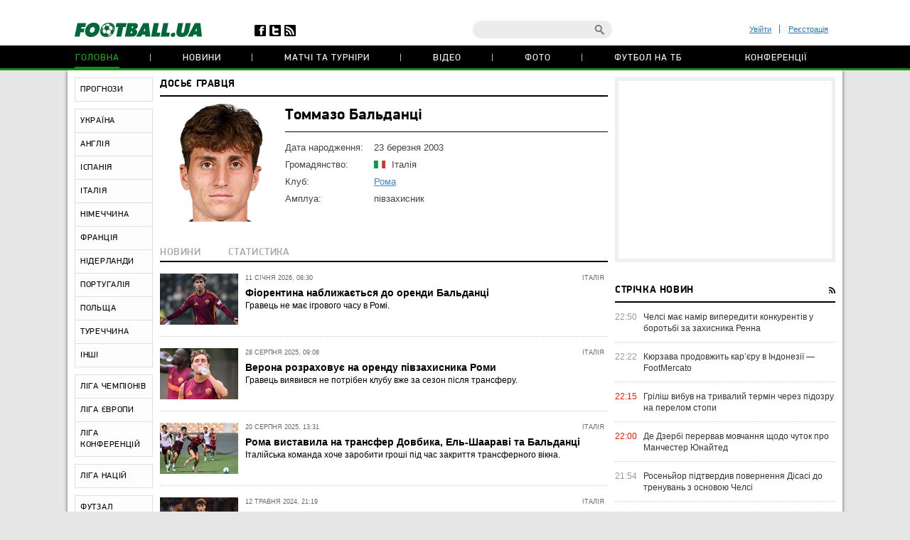

--- FILE ---
content_type: text/html; charset=utf-8
request_url: https://www.google.com/recaptcha/api2/anchor?ar=1&k=6Lftc2gUAAAAAGjG5_XH7yQ8aJYcku1vmqPTSXJ6&co=aHR0cHM6Ly9mb290YmFsbC51YTo0NDM.&hl=en&v=PoyoqOPhxBO7pBk68S4YbpHZ&size=normal&anchor-ms=20000&execute-ms=30000&cb=tfu4w57df15l
body_size: 49314
content:
<!DOCTYPE HTML><html dir="ltr" lang="en"><head><meta http-equiv="Content-Type" content="text/html; charset=UTF-8">
<meta http-equiv="X-UA-Compatible" content="IE=edge">
<title>reCAPTCHA</title>
<style type="text/css">
/* cyrillic-ext */
@font-face {
  font-family: 'Roboto';
  font-style: normal;
  font-weight: 400;
  font-stretch: 100%;
  src: url(//fonts.gstatic.com/s/roboto/v48/KFO7CnqEu92Fr1ME7kSn66aGLdTylUAMa3GUBHMdazTgWw.woff2) format('woff2');
  unicode-range: U+0460-052F, U+1C80-1C8A, U+20B4, U+2DE0-2DFF, U+A640-A69F, U+FE2E-FE2F;
}
/* cyrillic */
@font-face {
  font-family: 'Roboto';
  font-style: normal;
  font-weight: 400;
  font-stretch: 100%;
  src: url(//fonts.gstatic.com/s/roboto/v48/KFO7CnqEu92Fr1ME7kSn66aGLdTylUAMa3iUBHMdazTgWw.woff2) format('woff2');
  unicode-range: U+0301, U+0400-045F, U+0490-0491, U+04B0-04B1, U+2116;
}
/* greek-ext */
@font-face {
  font-family: 'Roboto';
  font-style: normal;
  font-weight: 400;
  font-stretch: 100%;
  src: url(//fonts.gstatic.com/s/roboto/v48/KFO7CnqEu92Fr1ME7kSn66aGLdTylUAMa3CUBHMdazTgWw.woff2) format('woff2');
  unicode-range: U+1F00-1FFF;
}
/* greek */
@font-face {
  font-family: 'Roboto';
  font-style: normal;
  font-weight: 400;
  font-stretch: 100%;
  src: url(//fonts.gstatic.com/s/roboto/v48/KFO7CnqEu92Fr1ME7kSn66aGLdTylUAMa3-UBHMdazTgWw.woff2) format('woff2');
  unicode-range: U+0370-0377, U+037A-037F, U+0384-038A, U+038C, U+038E-03A1, U+03A3-03FF;
}
/* math */
@font-face {
  font-family: 'Roboto';
  font-style: normal;
  font-weight: 400;
  font-stretch: 100%;
  src: url(//fonts.gstatic.com/s/roboto/v48/KFO7CnqEu92Fr1ME7kSn66aGLdTylUAMawCUBHMdazTgWw.woff2) format('woff2');
  unicode-range: U+0302-0303, U+0305, U+0307-0308, U+0310, U+0312, U+0315, U+031A, U+0326-0327, U+032C, U+032F-0330, U+0332-0333, U+0338, U+033A, U+0346, U+034D, U+0391-03A1, U+03A3-03A9, U+03B1-03C9, U+03D1, U+03D5-03D6, U+03F0-03F1, U+03F4-03F5, U+2016-2017, U+2034-2038, U+203C, U+2040, U+2043, U+2047, U+2050, U+2057, U+205F, U+2070-2071, U+2074-208E, U+2090-209C, U+20D0-20DC, U+20E1, U+20E5-20EF, U+2100-2112, U+2114-2115, U+2117-2121, U+2123-214F, U+2190, U+2192, U+2194-21AE, U+21B0-21E5, U+21F1-21F2, U+21F4-2211, U+2213-2214, U+2216-22FF, U+2308-230B, U+2310, U+2319, U+231C-2321, U+2336-237A, U+237C, U+2395, U+239B-23B7, U+23D0, U+23DC-23E1, U+2474-2475, U+25AF, U+25B3, U+25B7, U+25BD, U+25C1, U+25CA, U+25CC, U+25FB, U+266D-266F, U+27C0-27FF, U+2900-2AFF, U+2B0E-2B11, U+2B30-2B4C, U+2BFE, U+3030, U+FF5B, U+FF5D, U+1D400-1D7FF, U+1EE00-1EEFF;
}
/* symbols */
@font-face {
  font-family: 'Roboto';
  font-style: normal;
  font-weight: 400;
  font-stretch: 100%;
  src: url(//fonts.gstatic.com/s/roboto/v48/KFO7CnqEu92Fr1ME7kSn66aGLdTylUAMaxKUBHMdazTgWw.woff2) format('woff2');
  unicode-range: U+0001-000C, U+000E-001F, U+007F-009F, U+20DD-20E0, U+20E2-20E4, U+2150-218F, U+2190, U+2192, U+2194-2199, U+21AF, U+21E6-21F0, U+21F3, U+2218-2219, U+2299, U+22C4-22C6, U+2300-243F, U+2440-244A, U+2460-24FF, U+25A0-27BF, U+2800-28FF, U+2921-2922, U+2981, U+29BF, U+29EB, U+2B00-2BFF, U+4DC0-4DFF, U+FFF9-FFFB, U+10140-1018E, U+10190-1019C, U+101A0, U+101D0-101FD, U+102E0-102FB, U+10E60-10E7E, U+1D2C0-1D2D3, U+1D2E0-1D37F, U+1F000-1F0FF, U+1F100-1F1AD, U+1F1E6-1F1FF, U+1F30D-1F30F, U+1F315, U+1F31C, U+1F31E, U+1F320-1F32C, U+1F336, U+1F378, U+1F37D, U+1F382, U+1F393-1F39F, U+1F3A7-1F3A8, U+1F3AC-1F3AF, U+1F3C2, U+1F3C4-1F3C6, U+1F3CA-1F3CE, U+1F3D4-1F3E0, U+1F3ED, U+1F3F1-1F3F3, U+1F3F5-1F3F7, U+1F408, U+1F415, U+1F41F, U+1F426, U+1F43F, U+1F441-1F442, U+1F444, U+1F446-1F449, U+1F44C-1F44E, U+1F453, U+1F46A, U+1F47D, U+1F4A3, U+1F4B0, U+1F4B3, U+1F4B9, U+1F4BB, U+1F4BF, U+1F4C8-1F4CB, U+1F4D6, U+1F4DA, U+1F4DF, U+1F4E3-1F4E6, U+1F4EA-1F4ED, U+1F4F7, U+1F4F9-1F4FB, U+1F4FD-1F4FE, U+1F503, U+1F507-1F50B, U+1F50D, U+1F512-1F513, U+1F53E-1F54A, U+1F54F-1F5FA, U+1F610, U+1F650-1F67F, U+1F687, U+1F68D, U+1F691, U+1F694, U+1F698, U+1F6AD, U+1F6B2, U+1F6B9-1F6BA, U+1F6BC, U+1F6C6-1F6CF, U+1F6D3-1F6D7, U+1F6E0-1F6EA, U+1F6F0-1F6F3, U+1F6F7-1F6FC, U+1F700-1F7FF, U+1F800-1F80B, U+1F810-1F847, U+1F850-1F859, U+1F860-1F887, U+1F890-1F8AD, U+1F8B0-1F8BB, U+1F8C0-1F8C1, U+1F900-1F90B, U+1F93B, U+1F946, U+1F984, U+1F996, U+1F9E9, U+1FA00-1FA6F, U+1FA70-1FA7C, U+1FA80-1FA89, U+1FA8F-1FAC6, U+1FACE-1FADC, U+1FADF-1FAE9, U+1FAF0-1FAF8, U+1FB00-1FBFF;
}
/* vietnamese */
@font-face {
  font-family: 'Roboto';
  font-style: normal;
  font-weight: 400;
  font-stretch: 100%;
  src: url(//fonts.gstatic.com/s/roboto/v48/KFO7CnqEu92Fr1ME7kSn66aGLdTylUAMa3OUBHMdazTgWw.woff2) format('woff2');
  unicode-range: U+0102-0103, U+0110-0111, U+0128-0129, U+0168-0169, U+01A0-01A1, U+01AF-01B0, U+0300-0301, U+0303-0304, U+0308-0309, U+0323, U+0329, U+1EA0-1EF9, U+20AB;
}
/* latin-ext */
@font-face {
  font-family: 'Roboto';
  font-style: normal;
  font-weight: 400;
  font-stretch: 100%;
  src: url(//fonts.gstatic.com/s/roboto/v48/KFO7CnqEu92Fr1ME7kSn66aGLdTylUAMa3KUBHMdazTgWw.woff2) format('woff2');
  unicode-range: U+0100-02BA, U+02BD-02C5, U+02C7-02CC, U+02CE-02D7, U+02DD-02FF, U+0304, U+0308, U+0329, U+1D00-1DBF, U+1E00-1E9F, U+1EF2-1EFF, U+2020, U+20A0-20AB, U+20AD-20C0, U+2113, U+2C60-2C7F, U+A720-A7FF;
}
/* latin */
@font-face {
  font-family: 'Roboto';
  font-style: normal;
  font-weight: 400;
  font-stretch: 100%;
  src: url(//fonts.gstatic.com/s/roboto/v48/KFO7CnqEu92Fr1ME7kSn66aGLdTylUAMa3yUBHMdazQ.woff2) format('woff2');
  unicode-range: U+0000-00FF, U+0131, U+0152-0153, U+02BB-02BC, U+02C6, U+02DA, U+02DC, U+0304, U+0308, U+0329, U+2000-206F, U+20AC, U+2122, U+2191, U+2193, U+2212, U+2215, U+FEFF, U+FFFD;
}
/* cyrillic-ext */
@font-face {
  font-family: 'Roboto';
  font-style: normal;
  font-weight: 500;
  font-stretch: 100%;
  src: url(//fonts.gstatic.com/s/roboto/v48/KFO7CnqEu92Fr1ME7kSn66aGLdTylUAMa3GUBHMdazTgWw.woff2) format('woff2');
  unicode-range: U+0460-052F, U+1C80-1C8A, U+20B4, U+2DE0-2DFF, U+A640-A69F, U+FE2E-FE2F;
}
/* cyrillic */
@font-face {
  font-family: 'Roboto';
  font-style: normal;
  font-weight: 500;
  font-stretch: 100%;
  src: url(//fonts.gstatic.com/s/roboto/v48/KFO7CnqEu92Fr1ME7kSn66aGLdTylUAMa3iUBHMdazTgWw.woff2) format('woff2');
  unicode-range: U+0301, U+0400-045F, U+0490-0491, U+04B0-04B1, U+2116;
}
/* greek-ext */
@font-face {
  font-family: 'Roboto';
  font-style: normal;
  font-weight: 500;
  font-stretch: 100%;
  src: url(//fonts.gstatic.com/s/roboto/v48/KFO7CnqEu92Fr1ME7kSn66aGLdTylUAMa3CUBHMdazTgWw.woff2) format('woff2');
  unicode-range: U+1F00-1FFF;
}
/* greek */
@font-face {
  font-family: 'Roboto';
  font-style: normal;
  font-weight: 500;
  font-stretch: 100%;
  src: url(//fonts.gstatic.com/s/roboto/v48/KFO7CnqEu92Fr1ME7kSn66aGLdTylUAMa3-UBHMdazTgWw.woff2) format('woff2');
  unicode-range: U+0370-0377, U+037A-037F, U+0384-038A, U+038C, U+038E-03A1, U+03A3-03FF;
}
/* math */
@font-face {
  font-family: 'Roboto';
  font-style: normal;
  font-weight: 500;
  font-stretch: 100%;
  src: url(//fonts.gstatic.com/s/roboto/v48/KFO7CnqEu92Fr1ME7kSn66aGLdTylUAMawCUBHMdazTgWw.woff2) format('woff2');
  unicode-range: U+0302-0303, U+0305, U+0307-0308, U+0310, U+0312, U+0315, U+031A, U+0326-0327, U+032C, U+032F-0330, U+0332-0333, U+0338, U+033A, U+0346, U+034D, U+0391-03A1, U+03A3-03A9, U+03B1-03C9, U+03D1, U+03D5-03D6, U+03F0-03F1, U+03F4-03F5, U+2016-2017, U+2034-2038, U+203C, U+2040, U+2043, U+2047, U+2050, U+2057, U+205F, U+2070-2071, U+2074-208E, U+2090-209C, U+20D0-20DC, U+20E1, U+20E5-20EF, U+2100-2112, U+2114-2115, U+2117-2121, U+2123-214F, U+2190, U+2192, U+2194-21AE, U+21B0-21E5, U+21F1-21F2, U+21F4-2211, U+2213-2214, U+2216-22FF, U+2308-230B, U+2310, U+2319, U+231C-2321, U+2336-237A, U+237C, U+2395, U+239B-23B7, U+23D0, U+23DC-23E1, U+2474-2475, U+25AF, U+25B3, U+25B7, U+25BD, U+25C1, U+25CA, U+25CC, U+25FB, U+266D-266F, U+27C0-27FF, U+2900-2AFF, U+2B0E-2B11, U+2B30-2B4C, U+2BFE, U+3030, U+FF5B, U+FF5D, U+1D400-1D7FF, U+1EE00-1EEFF;
}
/* symbols */
@font-face {
  font-family: 'Roboto';
  font-style: normal;
  font-weight: 500;
  font-stretch: 100%;
  src: url(//fonts.gstatic.com/s/roboto/v48/KFO7CnqEu92Fr1ME7kSn66aGLdTylUAMaxKUBHMdazTgWw.woff2) format('woff2');
  unicode-range: U+0001-000C, U+000E-001F, U+007F-009F, U+20DD-20E0, U+20E2-20E4, U+2150-218F, U+2190, U+2192, U+2194-2199, U+21AF, U+21E6-21F0, U+21F3, U+2218-2219, U+2299, U+22C4-22C6, U+2300-243F, U+2440-244A, U+2460-24FF, U+25A0-27BF, U+2800-28FF, U+2921-2922, U+2981, U+29BF, U+29EB, U+2B00-2BFF, U+4DC0-4DFF, U+FFF9-FFFB, U+10140-1018E, U+10190-1019C, U+101A0, U+101D0-101FD, U+102E0-102FB, U+10E60-10E7E, U+1D2C0-1D2D3, U+1D2E0-1D37F, U+1F000-1F0FF, U+1F100-1F1AD, U+1F1E6-1F1FF, U+1F30D-1F30F, U+1F315, U+1F31C, U+1F31E, U+1F320-1F32C, U+1F336, U+1F378, U+1F37D, U+1F382, U+1F393-1F39F, U+1F3A7-1F3A8, U+1F3AC-1F3AF, U+1F3C2, U+1F3C4-1F3C6, U+1F3CA-1F3CE, U+1F3D4-1F3E0, U+1F3ED, U+1F3F1-1F3F3, U+1F3F5-1F3F7, U+1F408, U+1F415, U+1F41F, U+1F426, U+1F43F, U+1F441-1F442, U+1F444, U+1F446-1F449, U+1F44C-1F44E, U+1F453, U+1F46A, U+1F47D, U+1F4A3, U+1F4B0, U+1F4B3, U+1F4B9, U+1F4BB, U+1F4BF, U+1F4C8-1F4CB, U+1F4D6, U+1F4DA, U+1F4DF, U+1F4E3-1F4E6, U+1F4EA-1F4ED, U+1F4F7, U+1F4F9-1F4FB, U+1F4FD-1F4FE, U+1F503, U+1F507-1F50B, U+1F50D, U+1F512-1F513, U+1F53E-1F54A, U+1F54F-1F5FA, U+1F610, U+1F650-1F67F, U+1F687, U+1F68D, U+1F691, U+1F694, U+1F698, U+1F6AD, U+1F6B2, U+1F6B9-1F6BA, U+1F6BC, U+1F6C6-1F6CF, U+1F6D3-1F6D7, U+1F6E0-1F6EA, U+1F6F0-1F6F3, U+1F6F7-1F6FC, U+1F700-1F7FF, U+1F800-1F80B, U+1F810-1F847, U+1F850-1F859, U+1F860-1F887, U+1F890-1F8AD, U+1F8B0-1F8BB, U+1F8C0-1F8C1, U+1F900-1F90B, U+1F93B, U+1F946, U+1F984, U+1F996, U+1F9E9, U+1FA00-1FA6F, U+1FA70-1FA7C, U+1FA80-1FA89, U+1FA8F-1FAC6, U+1FACE-1FADC, U+1FADF-1FAE9, U+1FAF0-1FAF8, U+1FB00-1FBFF;
}
/* vietnamese */
@font-face {
  font-family: 'Roboto';
  font-style: normal;
  font-weight: 500;
  font-stretch: 100%;
  src: url(//fonts.gstatic.com/s/roboto/v48/KFO7CnqEu92Fr1ME7kSn66aGLdTylUAMa3OUBHMdazTgWw.woff2) format('woff2');
  unicode-range: U+0102-0103, U+0110-0111, U+0128-0129, U+0168-0169, U+01A0-01A1, U+01AF-01B0, U+0300-0301, U+0303-0304, U+0308-0309, U+0323, U+0329, U+1EA0-1EF9, U+20AB;
}
/* latin-ext */
@font-face {
  font-family: 'Roboto';
  font-style: normal;
  font-weight: 500;
  font-stretch: 100%;
  src: url(//fonts.gstatic.com/s/roboto/v48/KFO7CnqEu92Fr1ME7kSn66aGLdTylUAMa3KUBHMdazTgWw.woff2) format('woff2');
  unicode-range: U+0100-02BA, U+02BD-02C5, U+02C7-02CC, U+02CE-02D7, U+02DD-02FF, U+0304, U+0308, U+0329, U+1D00-1DBF, U+1E00-1E9F, U+1EF2-1EFF, U+2020, U+20A0-20AB, U+20AD-20C0, U+2113, U+2C60-2C7F, U+A720-A7FF;
}
/* latin */
@font-face {
  font-family: 'Roboto';
  font-style: normal;
  font-weight: 500;
  font-stretch: 100%;
  src: url(//fonts.gstatic.com/s/roboto/v48/KFO7CnqEu92Fr1ME7kSn66aGLdTylUAMa3yUBHMdazQ.woff2) format('woff2');
  unicode-range: U+0000-00FF, U+0131, U+0152-0153, U+02BB-02BC, U+02C6, U+02DA, U+02DC, U+0304, U+0308, U+0329, U+2000-206F, U+20AC, U+2122, U+2191, U+2193, U+2212, U+2215, U+FEFF, U+FFFD;
}
/* cyrillic-ext */
@font-face {
  font-family: 'Roboto';
  font-style: normal;
  font-weight: 900;
  font-stretch: 100%;
  src: url(//fonts.gstatic.com/s/roboto/v48/KFO7CnqEu92Fr1ME7kSn66aGLdTylUAMa3GUBHMdazTgWw.woff2) format('woff2');
  unicode-range: U+0460-052F, U+1C80-1C8A, U+20B4, U+2DE0-2DFF, U+A640-A69F, U+FE2E-FE2F;
}
/* cyrillic */
@font-face {
  font-family: 'Roboto';
  font-style: normal;
  font-weight: 900;
  font-stretch: 100%;
  src: url(//fonts.gstatic.com/s/roboto/v48/KFO7CnqEu92Fr1ME7kSn66aGLdTylUAMa3iUBHMdazTgWw.woff2) format('woff2');
  unicode-range: U+0301, U+0400-045F, U+0490-0491, U+04B0-04B1, U+2116;
}
/* greek-ext */
@font-face {
  font-family: 'Roboto';
  font-style: normal;
  font-weight: 900;
  font-stretch: 100%;
  src: url(//fonts.gstatic.com/s/roboto/v48/KFO7CnqEu92Fr1ME7kSn66aGLdTylUAMa3CUBHMdazTgWw.woff2) format('woff2');
  unicode-range: U+1F00-1FFF;
}
/* greek */
@font-face {
  font-family: 'Roboto';
  font-style: normal;
  font-weight: 900;
  font-stretch: 100%;
  src: url(//fonts.gstatic.com/s/roboto/v48/KFO7CnqEu92Fr1ME7kSn66aGLdTylUAMa3-UBHMdazTgWw.woff2) format('woff2');
  unicode-range: U+0370-0377, U+037A-037F, U+0384-038A, U+038C, U+038E-03A1, U+03A3-03FF;
}
/* math */
@font-face {
  font-family: 'Roboto';
  font-style: normal;
  font-weight: 900;
  font-stretch: 100%;
  src: url(//fonts.gstatic.com/s/roboto/v48/KFO7CnqEu92Fr1ME7kSn66aGLdTylUAMawCUBHMdazTgWw.woff2) format('woff2');
  unicode-range: U+0302-0303, U+0305, U+0307-0308, U+0310, U+0312, U+0315, U+031A, U+0326-0327, U+032C, U+032F-0330, U+0332-0333, U+0338, U+033A, U+0346, U+034D, U+0391-03A1, U+03A3-03A9, U+03B1-03C9, U+03D1, U+03D5-03D6, U+03F0-03F1, U+03F4-03F5, U+2016-2017, U+2034-2038, U+203C, U+2040, U+2043, U+2047, U+2050, U+2057, U+205F, U+2070-2071, U+2074-208E, U+2090-209C, U+20D0-20DC, U+20E1, U+20E5-20EF, U+2100-2112, U+2114-2115, U+2117-2121, U+2123-214F, U+2190, U+2192, U+2194-21AE, U+21B0-21E5, U+21F1-21F2, U+21F4-2211, U+2213-2214, U+2216-22FF, U+2308-230B, U+2310, U+2319, U+231C-2321, U+2336-237A, U+237C, U+2395, U+239B-23B7, U+23D0, U+23DC-23E1, U+2474-2475, U+25AF, U+25B3, U+25B7, U+25BD, U+25C1, U+25CA, U+25CC, U+25FB, U+266D-266F, U+27C0-27FF, U+2900-2AFF, U+2B0E-2B11, U+2B30-2B4C, U+2BFE, U+3030, U+FF5B, U+FF5D, U+1D400-1D7FF, U+1EE00-1EEFF;
}
/* symbols */
@font-face {
  font-family: 'Roboto';
  font-style: normal;
  font-weight: 900;
  font-stretch: 100%;
  src: url(//fonts.gstatic.com/s/roboto/v48/KFO7CnqEu92Fr1ME7kSn66aGLdTylUAMaxKUBHMdazTgWw.woff2) format('woff2');
  unicode-range: U+0001-000C, U+000E-001F, U+007F-009F, U+20DD-20E0, U+20E2-20E4, U+2150-218F, U+2190, U+2192, U+2194-2199, U+21AF, U+21E6-21F0, U+21F3, U+2218-2219, U+2299, U+22C4-22C6, U+2300-243F, U+2440-244A, U+2460-24FF, U+25A0-27BF, U+2800-28FF, U+2921-2922, U+2981, U+29BF, U+29EB, U+2B00-2BFF, U+4DC0-4DFF, U+FFF9-FFFB, U+10140-1018E, U+10190-1019C, U+101A0, U+101D0-101FD, U+102E0-102FB, U+10E60-10E7E, U+1D2C0-1D2D3, U+1D2E0-1D37F, U+1F000-1F0FF, U+1F100-1F1AD, U+1F1E6-1F1FF, U+1F30D-1F30F, U+1F315, U+1F31C, U+1F31E, U+1F320-1F32C, U+1F336, U+1F378, U+1F37D, U+1F382, U+1F393-1F39F, U+1F3A7-1F3A8, U+1F3AC-1F3AF, U+1F3C2, U+1F3C4-1F3C6, U+1F3CA-1F3CE, U+1F3D4-1F3E0, U+1F3ED, U+1F3F1-1F3F3, U+1F3F5-1F3F7, U+1F408, U+1F415, U+1F41F, U+1F426, U+1F43F, U+1F441-1F442, U+1F444, U+1F446-1F449, U+1F44C-1F44E, U+1F453, U+1F46A, U+1F47D, U+1F4A3, U+1F4B0, U+1F4B3, U+1F4B9, U+1F4BB, U+1F4BF, U+1F4C8-1F4CB, U+1F4D6, U+1F4DA, U+1F4DF, U+1F4E3-1F4E6, U+1F4EA-1F4ED, U+1F4F7, U+1F4F9-1F4FB, U+1F4FD-1F4FE, U+1F503, U+1F507-1F50B, U+1F50D, U+1F512-1F513, U+1F53E-1F54A, U+1F54F-1F5FA, U+1F610, U+1F650-1F67F, U+1F687, U+1F68D, U+1F691, U+1F694, U+1F698, U+1F6AD, U+1F6B2, U+1F6B9-1F6BA, U+1F6BC, U+1F6C6-1F6CF, U+1F6D3-1F6D7, U+1F6E0-1F6EA, U+1F6F0-1F6F3, U+1F6F7-1F6FC, U+1F700-1F7FF, U+1F800-1F80B, U+1F810-1F847, U+1F850-1F859, U+1F860-1F887, U+1F890-1F8AD, U+1F8B0-1F8BB, U+1F8C0-1F8C1, U+1F900-1F90B, U+1F93B, U+1F946, U+1F984, U+1F996, U+1F9E9, U+1FA00-1FA6F, U+1FA70-1FA7C, U+1FA80-1FA89, U+1FA8F-1FAC6, U+1FACE-1FADC, U+1FADF-1FAE9, U+1FAF0-1FAF8, U+1FB00-1FBFF;
}
/* vietnamese */
@font-face {
  font-family: 'Roboto';
  font-style: normal;
  font-weight: 900;
  font-stretch: 100%;
  src: url(//fonts.gstatic.com/s/roboto/v48/KFO7CnqEu92Fr1ME7kSn66aGLdTylUAMa3OUBHMdazTgWw.woff2) format('woff2');
  unicode-range: U+0102-0103, U+0110-0111, U+0128-0129, U+0168-0169, U+01A0-01A1, U+01AF-01B0, U+0300-0301, U+0303-0304, U+0308-0309, U+0323, U+0329, U+1EA0-1EF9, U+20AB;
}
/* latin-ext */
@font-face {
  font-family: 'Roboto';
  font-style: normal;
  font-weight: 900;
  font-stretch: 100%;
  src: url(//fonts.gstatic.com/s/roboto/v48/KFO7CnqEu92Fr1ME7kSn66aGLdTylUAMa3KUBHMdazTgWw.woff2) format('woff2');
  unicode-range: U+0100-02BA, U+02BD-02C5, U+02C7-02CC, U+02CE-02D7, U+02DD-02FF, U+0304, U+0308, U+0329, U+1D00-1DBF, U+1E00-1E9F, U+1EF2-1EFF, U+2020, U+20A0-20AB, U+20AD-20C0, U+2113, U+2C60-2C7F, U+A720-A7FF;
}
/* latin */
@font-face {
  font-family: 'Roboto';
  font-style: normal;
  font-weight: 900;
  font-stretch: 100%;
  src: url(//fonts.gstatic.com/s/roboto/v48/KFO7CnqEu92Fr1ME7kSn66aGLdTylUAMa3yUBHMdazQ.woff2) format('woff2');
  unicode-range: U+0000-00FF, U+0131, U+0152-0153, U+02BB-02BC, U+02C6, U+02DA, U+02DC, U+0304, U+0308, U+0329, U+2000-206F, U+20AC, U+2122, U+2191, U+2193, U+2212, U+2215, U+FEFF, U+FFFD;
}

</style>
<link rel="stylesheet" type="text/css" href="https://www.gstatic.com/recaptcha/releases/PoyoqOPhxBO7pBk68S4YbpHZ/styles__ltr.css">
<script nonce="Ia5CflnpuseIDnFr6flteA" type="text/javascript">window['__recaptcha_api'] = 'https://www.google.com/recaptcha/api2/';</script>
<script type="text/javascript" src="https://www.gstatic.com/recaptcha/releases/PoyoqOPhxBO7pBk68S4YbpHZ/recaptcha__en.js" nonce="Ia5CflnpuseIDnFr6flteA">
      
    </script></head>
<body><div id="rc-anchor-alert" class="rc-anchor-alert"></div>
<input type="hidden" id="recaptcha-token" value="[base64]">
<script type="text/javascript" nonce="Ia5CflnpuseIDnFr6flteA">
      recaptcha.anchor.Main.init("[\x22ainput\x22,[\x22bgdata\x22,\x22\x22,\[base64]/[base64]/[base64]/[base64]/[base64]/UltsKytdPUU6KEU8MjA0OD9SW2wrK109RT4+NnwxOTI6KChFJjY0NTEyKT09NTUyOTYmJk0rMTxjLmxlbmd0aCYmKGMuY2hhckNvZGVBdChNKzEpJjY0NTEyKT09NTYzMjA/[base64]/[base64]/[base64]/[base64]/[base64]/[base64]/[base64]\x22,\[base64]\\u003d\\u003d\x22,\x22KhAYw43Cm0/[base64]/wo1XYWw3BsO4w5nDjsOieMKnKsOdw7jCqBQQw4bCosK0GcKDNxjDp1cSwrjDtMKTwrTDm8KHw6F8AsOEw6gFMMK1F0ASwoXDlTUgT0g+NgjDvFTDsj16YDfCj8O6w6dmVMKlOBB5w7V0UsOdwpVmw5XCiS0GdcO9wqNnXMKewo4bS1B5w5gawrMKwqjDm8Krw4/Di39Ew6Afw4TDvRMrQ8OfwpJvUsK4PFbCthPDrloYX8KBXXLClAx0E8KRHsKdw43CiCDDuHMhwoUUwpliw610w5HDqMO7w7/DlcKFYgfDlxoSQ2hpIwIJwqFRwpkhwq5iw4twIxDCphDCusKQwpsTw4VWw5fCk0kOw5bCpQfDhcKKw4rCmm7DuR3CkcODBTFMLcOXw5pxwrbCpcOwwqwJwqZ2w7E/WMOhwpPDn8KQGV7CnsO3wr0Rw67DiT44w7TDj8K0AVojUSLCriNDUMObS2zDhMKOwrzCkBLCv8OIw4DCncK2woIcS8Kad8KWMMO9wrrDtHlCwoRWwoDCqXkzI8K+d8KHQSbCoFUVEsKFwqrDvsOlDiM7CV3CpGLCoGbCiVkQK8OyTcORR2fCpVDDuS/DvFXDiMOkTsOcwrLCs8OEwrtoMAbDgcOCAMOVwrXCo8K/BMKxVSZxZlDDv8ONK8OvClo8w6xzw5XDqyo6w4TDiMKuwr0Ew74wWlodHgxqwpRxwpnCoFErTcKCw47CvSI2GBrDjhZ7EMKAXsOHbzXDtMOIwoAcIcKbPiF7w5Ujw5/DrsO+FTfDoVnDncKDIHYQw7DCs8KBw4vCn8OcwrvCr3EwwrHCmxXCk8OJBHZpeTkEwrTCl8O0w4bCosK2w5E7TjpjWXwYwoPCm27DkkrCqMOAw7/DhsKlQFzDgmXCksOaw5rDhcKGwqU6HTXCogobEQTCr8O7E0/[base64]/dQlVPsKKY8OKwq3Dq8Krwpw8wqrDtF8ww5zDosKrw4haG8OCU8KtYljCr8ODAsKAwrEaOWIiGMKkw7R9wpFDLsKdKMKMw4HCsSfCjsKFNsOSM1vDvsOmSsKQFcOCw6F4wqvCgMOkSRgeZ8OvaB9HwpNQwpBjchAvTMOQb0BLdsKDBRDDjGrDksKnw5FRw5/CtcKpw7jCpMKaVn4RwphEOMKLXhbDlsKpwpNcWFxFwqnCthnDnnY0E8Orwptqwol1bcKaRMObwrXDvBctQR5tDFrDr2jCkEDCgcOvwq7Dq8KvMcKvKkJMwqXDqAA0BMKnwrTCpRwcHXPCiDhswo9bIMKOKTHDssOdC8KRRxlEdRE/DMOFIRXCv8OOwrg/G3YSwo/CpBdVwpjDqcOyeDQiWSpmwpxHwoDCr8Ovw7HClgLCqMOKIsO3wpbDjCLDiCvDlzVMWMODZhrClsKbR8O9wqRtwrHCvj/[base64]/[base64]/CwHDvRDCj8K3bMKBwrbCk8KcbVLChcKeRFTCrcKsC3wQLMK4PcOdwrPDn3HDhsKawr/CpMOCwoXDg2oeJRY6w5MadC7CjMKxw4s1w5Erw5Iew6nDlMKALi0Jw6dow6rChX3DmMO7EsOCF8OwwrjDqcOZMHAAw5A0SEp+MsKZw4fDo1TDmMKUwqsCWcKAISYUw5jDkF/DohzCiGrCocOuwrBXecOcwqDCjMKURcKkwrdnw4PCllbDlMONWcKUwrkGwrVKcUc4wqHCpcOzZnVrwrlPw4rCoVdnw7oIBxcIw5wYw4rDp8OSMWojZSXDk8O/wpFEcMKOwrbDkcOaFMKZesOnN8KaFxzCvMKYwpDDssOGLzkqY33Cg15ewqHCgC7CiMO/HcOuA8OPQW9sCMKAwr/DhMKuw6d8PsO6V8K9Q8OLBcK/wpJawowkw73CrEwjwr/DolVbwojCgCpFw6fDqG5XSVdZTMKNw5ICMcKbIcOESMOWL8OvYlcFwrJmFC/Di8OPwr7Dr0vCk2o8w5dzFMOzD8K6wqTDkm1tYMO+w6vCmgRBwoHCosO5wr5Dw6vChcKzGR/CrMOnf3osw7LCn8Kxw4Qfwr4Iw6vDpCtXwqbCj3xWw6zCmcOLE8KiwqwAcMKFwppow5Uww5/DvcOcw4dAM8ONw53CssKRw5JKwoTCo8OCw6jDt3/Djw43JkfDnk5FBm1MLsKdZsOKw5dAwpZSw6vCiA46wr9JwqPDnFLDvsK3woLDlcK3L8K0w41+wpFIHmNMGcO8w6oew6vDm8OSwqzCqmrDqMK9OjwCCMK1DBlJcBckcTHDqCNDw7/CvzBQAcKPFsO2w5jCklXDolE5wpQXdsOtD3JqwptWJnLDs8KCw6Vvwrt5dWPDtXYRb8Kiw6VZKMO/GWfCtMKpwqHDq37DncODwqoIw5ppeMONesKVw5bDm8KSfQDCoMKHw43ClcOuOTnDr3bDuS15wpgZwq7DlsO+T2/DmBHCmcO3NwfCrcO/wqF9JsOPw4YBw7JYARQabMKMCUjCp8OYw6prw4fCvcKPw5EJXTvDnVvCpBVew70fwowhMBgLw6JJdxzDtCEvw5zDosK9Uz5WwqN4w6cywoPDvwLDn2XCk8OGw4/ChcKuFSkZW8KtwonDrRDDlxYdD8OMFcOJw60qXMK4wrzCjcKcw6XDtsKwKVBFYRDClkDDtsOcw77CqRMMwp3ClsOQXijCmcKZAMKrCMOLw7/CiiTCtnc+WlDCkzQcwpHCgHFDUcKGSsKVenTCkmTCo0JJQsOXLsK5wpvCqEwqw4bCl8KCw6Q1BEfDgm5CNhDDvSQywq3DhFjCiznCuQ9Mw5syw6rDoDxJEGxXKsKWNjcmZsO2wpoFw6M/w40BwrkEdRzDhR13LcOEfMKnw5vCnMOww6PCmk8FdcO+wqQoWMOJLWkjCAkiw5oVwqohw6zDpMK/B8Oww6HDscOERyUvLHPDnMORwoF1w4REwqHCh2XCqMKAw5Z8w6DDoxzChcOgBwc6DnPDhMO2eBNMwqrDuhHDg8OJwqVvbmx/woVjDsKlRMO2w7UtwoYiH8KRw5/CpsO4PMKwwrtYJCXDqlZcFMKDKTHChCN4wqTCpEoxw5dlHsKsYkjChyXCtMO/YlDCok47w4t2WcK/[base64]/[base64]/[base64]/ChsO8KsKtVcKxwrnCs8OBwoPDmsK3E8OxwoA+wqpxfcO3w7DCnMOyw4bDqMKkw5vCvQJcwpPCrWJCBjPCiizCowVXwrvCisOzY8OwwovDksKdw7oUQm/[base64]/[base64]/[base64]/[base64]/DosKEw7rCr8K4NMKAZFrCqcO2woAACFV6GsKSDjXClMOHwofDn8O1a8K7wpDDjmvDhsKpwq3DnBYiw4XCg8KWP8OYM8OEeHpoUsKLVSRtBmLCpWddw75DByldCsOKw6PDp3fCoXTDscO8GsOqSsOwwp/ClMK1wrTDigsLw7wQw5UGS184wqnDpsKpGxUycsO9woVFQcKFwqbCgwHDsMKgN8KNVsK6DcKeT8K0woFSw6NOwpcywr4Kwq0OQT7DgyvCknFew54ow5AAAhfClcKywpfCgcO9FkrDoCrDjsO/wpjCkC5Hw5rDqsKjE8KxX8OCw7bDhXFKwpfCiiLDmsOrwqrCs8KKBMKmPC0nw7DCkX0SwqgcwqhEF29abFHDpcOHwo1FaRhUw5nCpiPDiBDDrw8iOBEZAAokwrVmw6fCvMORwp/Cv8KrfsOnw7cowrgPwpM0woHDo8OBwprCosKhHMKXfg0aUHdnSsOaw4lkw4wPwo5gwpzCijoGTERRZcKnLcKvWHzCjcOBYkonwojCs8OnwpbChEnDvU3CgcOJwr/CpsKew5Ebw5fDlsOMw77Dqgd0GMKqwq/DlcKPwoQxe8O/w6LDhsO7woYJU8K+HDrDtFk4wqTDpMOvCGfCuCViwqYsJxoSKkPCoMOKHzUFwpU1wrgmRmNjeE1pw57DgMKGw6JCwow2cWArXcO/EjApbsOwwqPDn8O6QMKyVcKtw7TCh8KlPcOgA8Khw5UTwq8+wpnCo8K6w6U9wol7w57DgMODMsKCScKXbxzDlcK1w4wtF17CicOOEFbDkDnDsjHCinMIUm/[base64]/Dpj8QRQ7CmQrCl8OMYsKRwr0ZbjbChMKxMGt6w53Ci8O4wofCo8KUUMKzwoQZMBjCksOLV1UEw5jCvHHCsMK7w4PDg2PDuG/[base64]/[base64]/Dj8OQwoMXZcOOwpovw6jCtm5Ywq4Kw6k4wq4ZHBPCoD1Pw6lKb8OZccOsc8KTw65nE8KCAMK1w6/CpcO8bsKaw4XCuRY3WgHChmTDnQTCoMOKwpsFwrklwrcZP8KPw7N0w6BFN3bCq8Ohw6DCvsOswqbCiMO1woXDiTfCmcKRw68Pw6QOw5LCi1fCiy3Dky4wTcKlw4Jlw5/[base64]/CnsKFwr8tRgvCvCLDqxoUwqbDocK2acOUw5xTw7TCmcK0O3AqSMORw4/DqcKXb8ORNCHDh05macKEw5vDjSdvw61xw6QiYxDDqMOycE7DhwVMKsO2wpk7QHLCmW/DisKCw5/CkzPCs8KRw4VXwrvDgQtvJSgXP1xLw5wiw7LCix/[base64]/w7ElGsK8XSXDvmpEQFLCtMKVT0LDscKdw43Djyl+wqPCr8OHwrBCw4rChcOPw7TCtcKDaMKvX0kWTsOWw7kDY0TDo8OrwovCkB7CuMOlw4DCsMKpbU5WVS3CqybCgcKyHDzClGDDiRfDlsO+w7VewqR1w6nCjsK/woPCjsK6TE/Dt8KUw7EDDBoXwrgIJ8K/[base64]/DrcKqRsKQYsKZwq/[base64]/[base64]/[base64]/CswDCr1XDgjsHwpYWwogmE8OXwoAfYAhHwo/DgALDh8OrW8OtLW7DncO8w67DvERewr81RMOgwq0sw5xaDMK5WsO/w4hWGncIFsOvw4J9Y8K3w7bChsOgK8KTGsO+wp3CmUpuE1Eqw69ZDwXDiSnCoUh+w4/[base64]/[base64]/[base64]/CucOqNGjDqcKiQXHCicKFw6cwc2V+HyBvwqgiT8KBQ29EKSk7ZcOPA8KNw4UndSnDvGI0w7UDwqsCw7HCkGnDosOsfUJjIcK6TgYPFRXCoVNhB8K6w5MCW8KvVWXCgRwtDivCkMOgwpfDgMOPw5jDnzjCi8KYIG/DhsO0w5bDssK8w6drN0QEwrdPDsKfwrNfwrRtJcKGcyjCpcKOwo3Di8OBw5TCjztWw79/YsOsw6jCuXXDqMO2DMOEwpxow6saw6kAwqdkQ1XDskg8w4Y2Z8Otw4BhJ8KrYsOebi5Ew4HCqlbCk0/[base64]/DrMOpRMKoCcKzK8O3O3DCiMK+w5PCr3Epw7DDscOawpHDqzwAwpLCi8KhwpJ2w6Bdw73DlUUSC0bCt8O7G8O2w6h9woLDhh3CoAwVw6h7wp3Cox/Dh3d5D8OiQEDDtcKvXBLDoyVhKcKJwp/Dp8KCccKQJHVMw6h8CMKEw7rDhsKlw7DDnMOyVkUXw6nCsTVyVsKLworCqVoTFiTCm8KZwpgHw6XDvXZSFsKPwpDCrxbDqm1qw5/CgMOHw5/DosObw4N/IMOKQkRJS8OdcXpxGCVtw5XDhy1Ywq5qwqlaw63DggZWwp3Cuz4swrpUwoFjBCHDjMK0wr1Xw7VMYyJBw65Xw77CgsK8ZANIDDPDol7CiMKWwp3Duj0qw6YVw4bCqB3DgsKIw7TCv1Bsw7Fcw7EGbsKAwoTDswDDjmdpfWFOw6LCkCLDs3DCqSB3wq3Cny/CskIUw6Qvw7HDggHCv8KwbsKpwr7Du8ORw4E0PARxw4JJNsKCwrXCvWTCosKLw68QwoLCgcK3w4XCtClbw5LDvixfO8O2NAR0wrbDh8O5w6PChBx1RMOPHMO9w7hZV8OjMEVKwpd/PcOCw5tJw4Mew7fDt0sxw6/DrMK1w57ChsOON0A3EcOwOhXDlkfDmR5cwpjCocKzwqTDhj7DjMKdCS/DnMKPwovCt8OwPwPCtnfCoX8jw73Dh8KTKMKmd8Klw7sCwrHDgsOzw7xVw7vCgcOcw5/CvQzCon8PbcKswpgcOi3ClsKdw5jCr8OSwoDCvw/CscOzw5DCnRnDhcK7wrLCosKlw4ctMl5KdsOdw6cTw49YEMOrJ2UcAMK4HjLDnMKwccKuw4jCmAfCnxt/ZmZ8wqHCjxcqc2/Ch8KuGB7DlsOlw7d6KHLCpWbDmMO7w5Y9w7HDqsOLUQjDi8OYw5k8WMKkwo3DhcK0HzojTlTDnnA/wolyD8K9JcOywoIkwpxTw4zDvMKWLcK/w4A3woPCqcO3w4UCw6PCpjDDv8KUKwJqwoXCoBAOAsK8OsOHwobCrMK8w57DsmPDocKUT19hw53DtnfCjFvDmE7Cr8KvwrUjwq/Ci8OJwr4KVAxUWcO2bE0aw5LCrA9ySwB/RMK1VsOxwpfCohENwpjDkjBYw6TDhMOvwqBEwozCmG/CnHrCrsKuEsKTK8Odwqktw7hyw7bCkMO9VQN3c2bDlsKZw7h3w7vClC4LwqVlHMKQwpLDvcKoJ8Omw7XDlcKCwpAiw45bZ2FpwqNGEyHCtQ/DrcObOXvCtmTDlUBOGcO7woHDvkAtw5LCisK+HAxow6HDjcKdYcKTc3LDjVzCrko/wr9Sfm3Ct8Orw48zLXvDgyfDk8OsHXnDq8OmKBtJDMK7OBlnwqrDusO3fGcUw7pvUQI6w50+QSLDncKJwpkuZsODw5TCrcOgEkzCrMOCw7bDsD/DssOjwpkZw5UML17CksKzZcOoVjLDvsKVJz/CpMOtwrdkCgM2w7N4T0ltbsK9wopXwr/[base64]/[base64]/OlB9YFM4Glp7bwfClsOtBn0pw7sbwoA9Px5AwonDssOdT1V1bMKtFEpfXiQFZ8OqQcOXF8KANcK7wrlawpROwrQjwr49w6tUOBw1KGdow6UxQgzCq8Khw41gw5/Chl3DjCXDg8Oow7vCmibCv8OjaMKsw7sowr7CqH8VJDASf8KTDwYLMMObBcK3fCTCrxbDj8KJFBdOwpQyw6JRw7zDq8O0VT43c8KOwq/[base64]/DmMO2bm/CkcKQwo7Dg2JIN8Kkw5RLwpDCisKZdMKtOyPCgSDCjD/DjkcHHsKOPyTCv8K0wqlIwrIBYsK3wrfCpRHDmMK/[base64]/DqMKIJQ3ChQptw4jDnSjCo3IWw6txwrzCgsO/wpRAwpXCtEvDnsO7wqUaNQ4uwrsAc8KSwrbCrXnDnEfCuU7CvsOtw7VIwpjDhcOnwrHCtzdNT8OnwrjDpsKLwrobKHbDjsOuwrQ2XsKfwrnCtcO7w6vDg8KHw77ChzTDo8KKwoYjw5w8w5QKFsKKS8OXwr4dCsKzw6LCpcOVw4UtTSUVci/[base64]/w4onw4kIfRHDsQDCiw/CnwzDlMOaw5VpGsKLwo5jb8KyGMOrIsOxw5jCucO6w6sBwqoNw7LDlDF1w6wDwpvDkQNWe8KpRsOEw7/DtcOmBwAfwoPDiABBWzdGICvDvMOoXsK8T3MDVsO1AcKYwr7DjsKGw63DnMKZO1vCr8OBAsOkw67DpsK9YH3CsRs3w6jDi8OUXm7CssK3wp3DoFHDhMOCVMOPDsO+ScOGwprDncOvGcOIwpZZw6tbYcOEw6Vaw7M4XlF0wpJ/w4rDssO4wpNzwojCj8Orw7xvw7vDpnXDh8OewpLDqUVJbsKUw53CkVBdwp12dsOvw5wpB8K0BRpSw7cSfMOwTQ8pw6NMwrpmwqxCM2JcEjvCvcOdRzLCkB0ww6zDjMKSw7PCqEfDvH/Ct8Onw4Ihw6HDkVBkHsODw7ImwpzCtxTDiF7DosKow63CizfCuMOmw5nDjSvDh8O9wrnCscOXw6DDkwR2fMO1w4UDw5nCm8ODVEjCgcOMVyHDuwHDnhURwrrDtBjDsXPDv8OPMU3ClMOGwoFkZMK3Oi8ubgrCrgwGwrJcVxLDmxrCu8OKw6sYw4FGw7tBQ8KAwrh/acKswp0gbWY4w7rDksOvI8ONcSFjwo5uGMKewrB+YBFsw4XCm8Kmw5kqf3TChcObRcOUwqDCgsKTw5zDqjrCpMKeOznDnn7CiGjDozZ6LsKnwpTCqSnCtFQZRxXDtxoywpfDvsOQIEEEw4xOwrQxwrbDvsO3wq0EwrwqwrbDiMK/E8OLXsK+OcKfwrrCu8KLwqQYWsK0czlxw5vChcOacx9YJGZ/e2w8w6PDkV8GJik8SlrDrzjDvR3ClUhMwqrCvDVTw7jCsXrDgMKdw7ojKi0TRcO7emnDl8OvwpEdVFHCv1Qzw6rDssKPY8O0EyzDkSISw5k8w5U4MMOleMOxw7nCl8KWwqtgGX1/dGjDpCLDjR3DrMOMw7svYcKhwqbDjSo9YnnCplnDt8KZw7/DswMZw6jCk8OjMMOBcR8nw7DCrD0Awr11ZsOrwqzClVnCqsK4wpxYPMO8w43Cmz3DiWjDqMK5JyZFwoUOOUddX8KTwqM3QCjClsOdw5kaw6DCgMOxEREOw6s8wpXDhcOPeEhiK8KPHEU8wr4SwrPDonMYEMKMw4AdLXBsBXdFYx8Rw6kcUsORKcO/Zi/Cg8KIaXLDhwPDvcKLfMOLCHwPOsK4w75dQ8KRdgbCnsOcMsKdw74BwpYbP1PDscOxTcK6bX7Ct8Kiw5Qyw5UZw4PClMO4w4JZVmsaacKFw4s9G8ObwpENwoR/wphnMsKhUlXCtsOZB8K/acO6NDDCjMOhwrjCqMOkblZkw5zDki0PHg/CmXHDgCodw4LDrDDCqyo/c1nCskl4woLDusKCw5nDjg55w5XDucOiw7PCr2c7IsKsw6Flw4VsPcOrPwLCkcOZFMKRKmDCuMKlwphRwo8mZ8KpwrbCjxAOwpXDq8OtBH/CpxYbw7JLwq/DkMO2w4EQwqrDikEWw6d+w4cfQnLClcOuLcOhZ8KsH8K8IMKUIGMjSCZ8EHPCpMO+worDrVBVwrtCwpXDk8O3ScKVwo/ChSoZwrNeUG7Dhz7DtSM0w7A9PgDDqDA2wo9Mw7VwHcKeeXpPwrJwfsOUal8Nw643w47CvlVJw5xWwqFGw7/[base64]/WMK8QcOeGyVXHcKSw7jDmMOWIiA4ZAwRwpDCoG/CmxvDu8KsSSslDcKqPMOwwpxnccOyw4nDpw/CjBTCqTHCiR1FwpFscHtYw7/CksKfQTDDhMOsw4LCkW9fwpcLwo3Drg7CpcKzLsKgwq7Du8Kvw73Cij/DscOSwrwrN03DicKPwrHDvR50w5BnCRzDrCdBdsOgw7HDjxl+w4J3Y3vDqMKkeWJzMHIKw5/CksOXd3jDvBddwrsFw7vCs8OZHsKKccKlwrhxw51OKsKgwpHCssKlTzrCslXDtzkRwq3Chxh/EcOpWHtFJhZAwpnDpsOxJnJxWR/CsMKIwrhTw5bDn8K9fMOZGsK5w4TClV1xNF3Dq3s/[base64]/CnwZ1WcOlwqhaTUDCugjCigjDn8KjwpRsNGjCnMKKwpLDrEF/XsO8wqzCjsKiR3LDkMOMwrE5KlZ6w6Mlw6DDh8OUOMO1w5PCncO3wocYw6tgwqgOw43Dp8KqSsOjZ2PClsKudG8jK1LCtQBnSwXCmcKRbsOZwoQDw51bw5h2w5PCh8K4woxAw4HCgMKKw5JCw6/DkMOSwqMNI8ODBcOOe8OFNldyLTDCiMOuacKUw4vDu8Ktw4XCi2Jwwq/[base64]/[base64]/CgsOLGMKAc3Uiw5DDiMOgHcOcwp0yK8K/FW7CtcKewofCimPCixNbw7rCgcOhw7AneUxoK8KyEj3CkAPCtHQDwp/[base64]/DicKxcsKNwpcWwpPClsK5wpBYAcOcwrDDn8KXMcOhazzCjcO4K1jChFAlC8OQwqnCpcOgYcK3R8Kkw4nCnUfDqTTDgjrCq13ClcO/bmkGwpBIwrLCv8OjeyzDrDvCj35xwr3CtcKPEcKGwpMHwqEnwrHCn8O0fcKzCVjCnsKYwo3Dnz/DtkTDj8KAw6s2KMKfQ38lasKNaMKYAsKebk4kOsOrwoYQOiXCk8KpTsK5w7MJwrc6UVlFwplLwrTDncKdW8Krwp5Lw5PDk8O+w5LDmHgGBcKlwqHDiQzDnMKYw7pMwp0swo/DjsOlw6rCvGtUw4Rfw4ZVwoDCuEHCglppHmJqFsKWwqhXfsOiw5rDvkjDg8Ojw7hnTMOnSXPCl8K0LmAoagkNw7h8wodnMB7DicOFJ2/DnsKwc0Acw4IwEMOWw4XDlQPCm2jDijDDpcKVwq/[base64]/[base64]/CgTLCrXVbRcO6NQBJP8OYw5VYw70iwqDCmMOEF3lXw4bChzPDpsKTfBtjw7zCvBLCisOFwqDDl3jChhUHPBLDnCIMUcKBwrHCrwLDi8OrHyfChAZMKxUPfcKIe07CtcOTwpFuwoMGw6ZrCsK8wpvDkMOvwqXDhH/[base64]/Y8KFHcKre8OCVFtPTcKjNsKGw6Qiw5zCjRxELDHDqTQlGMKvL2FnAA0mP3gFHg3ChEfDkVrDpQQaw6dUw617dcKHAE4WKcK/w7DCuMOJw7rCm0Fbw6wzQ8K3QMOiQAnCqVNTw5hDMXDDmDvCgMKww5rCo016R2DDtQ5vRsKMwr5pORpMd2MTe2dibWzDoGnCgMKwLh7DjhDDr0vCqUTDljXDnH7Ci2/Dk8OyKMK1BFTDmsOEXkcnDR16WC7ClW8fdRRtRcKpw7vDh8OVSMOgYcOyMMKtPRQwfjVRw43CmsKqEE9hw47Dl1jCusOsw7/DmkLDumhGw44DwpIeMMKzwrrChW5twqjDjn/ChsOfJMKzw7x6FcOqTAYzV8KFw44mw6jCmg3DncKSw5vClMOFw7cGw7nCu3LDrMKcD8Kyw5TCocO9wrbCinPCiHNpLk/[base64]/Dr8KFTyzDsHLCjFgbI8KPwpjChSLCrD7CsXnCiGfDk3nCqTpoEjrCgcKFEMO5wp/DhsOFRzwtwpHDlMOcwpo2Wg4IaMKGwoVvKsOEw7ZmwrTCmsO6BjwFw6bCoA1cwrvChBtjw5BUwp8EMHvDsMOrw6vDtsKQUjDCh0TCvsKdZMOLwoB8Bk7Dj1DCv3kNKcK/w4tqUcOPG1TChkDDnkhKw4h9LxbCl8KewrMswr7DsnDDjUFTEB5bMMOXBncMw6c4F8OAw4Y/wpt5dQQ2w40Nw4rDt8ONPcOCw7PCtyjDiHUfRUPCs8KpKztew5LCsDjClMKiwpQTQDfDrcOaCU7DqMOQGXIpU8K2csO8w6x4WlLDr8Khw6/DuzHCncOqbsKZWcKAf8OldzYiDsOXwpfDsE0ZwpgWHXbDmz/DmQvCi8KvJQsaw4bDq8OCwonCrsO/w6Q3wrE1w58Ow7puwoMfwonDi8Kow7Bkwp5pZmjClsKuwo4Ywq4bwqFgJMKqO8KUw7vDkMOtw4UlIHnDqcOzw4PChWXDlcKvw4zCocOlwqAsccOgS8KWbcOZGMKDwrEvKsO8LQVCw7TDhA8/w61fw7vCkTbDlMOFUMOILmTDssKRw53CkFdhwoYjODR7w5UUfsKBP8Oaw5Q4fAZ2wp1uASzCmwlaX8ORcCoQe8Oiw5TCoC8WecKrS8OafMOOEGTDsEnDl8KHw5/CocK1w7LDtcKkUMOcwrklUsO6w6gNwr3DlC0NwrJAw4rDpxTCqDsfEcOmGsOqanp0w5IsO8KNLMOFKjdpBS3Dqx/[base64]/ASQqVMKpwq1MwoxYwrXDo8KiBMKtDMKvw4/CrcOHL2/DksKRwrjDry4mw51gw7nCjcOjOsOqNsKHOQhUw7Z3b8O7TWoRw6nCqizDsHY6wpFoGGPDjMOdOXppHR3DmsKVwpsOGcKzw7vCvsO9w5PDixwlWVXCksKhwqXDjGY+w5zDvMKzw4cLwo/Dl8OiwqPDtsK0FgASwqbDhQLDhl9hwq7Dg8KUw5U3NMODwpQPJ8Ksw7AxFsKUwpbCk8KATsO/M8O/w4HCpETDgcOEwqkyXcOBacK6RsOqwqrCpcObLcK0TinDriICw4Nfw7LDvcONO8O9LcOVOMOUIVQHXSjDqRnCmsK4Nj5cw4p1w5rDi0V+NQnCqDZ3e8OgEsO7w47Cu8OiwpLCrxPCjFTDk11ew7bCrSfCgsOZwq/Dvz3DlMKVwpdCw7lbw68iw7MpKwvCvxzDp1t5w5/Ciwx3KcOhwrUTwr5mOMKFw43CtMOifMKvwrrDlhTCkX7CvnPDgMKxCSQ8w6NfX3oKw6XDoilCAALCtcK9PcKxPWfDmMOSZMOjcsKfFF3CojjCo8OlVlU1a8ObbcKYwpXDgGrDvnUxwp/DpsO7XcOGw73CgWHDl8Otw7nDgMK0P8O8wonDhgFtw4hzKMOpw6PDhXdxRUnCmw4Ww7TDm8KWUcOlw47Dm8KmFsKiwqZAU8OwTcKlP8KzNFE/woo5w6xLwqJpwrPDm0FdwrBjb27CoXE/wqjDtsOhOyAjQFF3dTzDq8K6wp3Dmjcyw4MtFVBZAn1wwpk9UVAGN00HKHTCj3Rhw7/DryLCjcK7w4vCrl5JI0Fnw5DDlWPCpsOew4B4w5ZHw5PDgMKSw4AJbCDDgcKRwoALwpd0woPCicKBwpnDn39QKBtow4oGDE5vB3DCocK7w6hGEEMVWBYjw7vCt3/DqWHDkBHCpjjDnsKoTi4pw7rDhQRQw6/CtcKbFDHDocKSVcK2wrBvAMKcw5tOKjDDiXDDtVrDokdVwpluw7spfcKDw6I3wrJDMxdyw7LCtyvDoActw4RNYzDDn8K/RzBWwrcfCMOPZsO5w57Dh8KLIR4/woNGwrMGJMO/w4k5KsKFwphhbsKqw45lOMOCw58tL8KRVMKEAMKgSMOjXcOOYjbCmMKCwrxQwrvCvmDCunvCh8O/wrwXRAopIUrDgMOSwr7Drl/CkcKbesODOi8FGcOZw5lgQ8Obw5chH8O9wr1dRcOXbsO1w5UuKMKsGMO2wpvCvnB+w7g7X2vDl2rClcKlwpPCl3AYAjnCosOFwoQAwpbCj8OTw4rCuH/CjAsgRnEjAsObwqt7YMKfwoPCicKGfMOwOMKOwpcJwofDoknCrcKvVnU0BhDDgcKuB8Oaw7fCp8KNdVLCqBrDvRlJw63Ci8OXw6EJwqbCiF/[base64]/KMKDKsKkwq7DgAzCiSQCw69YO0vCusOWwoVGK2FZeMOWwp0GY8KEVU9AwqMXwqFlWCvCvsO3wprDqsOSBBpWw5zDg8KOwrTDjwnDky7Di3XCvcOBw6xcw7ggw6PDpkvCsBQbw6whVnPCi8KsBzLDjsOvHBbCt8KOfsK1SlbDmsK2w7jDh30nN8Omw67Cgh5zw7tHwr/[base64]/CucKHwoLDjiU/[base64]/[base64]/Ds8KJdHrDuVk5SE7DsybDokbDscKtw5hhwqt0agjDuhg7wqTCnMKQw75qY8KWXzvDkAbDq8K7w6kPdMOpw4J+S8Ovwq7CnMKPw6DDvsKDwr5Sw4R0YMOQwohSwr/CpRB9MsO7w4bChCZLwpfChsOUGAhnw5lZwrnCmcKOwpETB8KPwrUFwrjDjcOaEsOaO8O2w5Y1LlzCo8OQw784IxvDrUDCgwMaw6nCgkkewo/[base64]/w5vCmMOSwpE8EcKPwoJTw6XDmAsmAycnwozDimQKwq3ClMK1C8KUwptUNcKJV8OCwpFSwrrDlsOdw7HDgzjCkljCsAzDmifCo8OpbxDDv8KVw5NBT3HDuGzCpmLCkWrDvlwWw7nCi8KBdQM6wqUOwojDl8OFwpMpU8KgbMKdw6I2woFgYMKWw4rCvMOTw5BuVsOsfT/CmijDrcKzBkrCjgoYGMOFwppfw5/CosKXZyXCjDl4CsKiF8KrFls9w6MPJ8OZJMOsa8OIwr03woQ1SMKTw6QvIRRWwqhwQsKEwrhVw7hPwqTCq0pGMMOTwo8uw4MQwqXCiMOBwoLClcOoW8OEbwttwrBrScOTw7nCpTzCjsKsw4LCkcK5FzLDiR/CpcKxW8OEJmUaKEcOw6nDhsOLw40iwoxkw5UQw5NuAmdeGHASwrLCozQcJcOrwrjDvMK7eQbDmMKiS2oXwqFEN8OIwp/DiMO4w6VWBT9Lwo5oY8KoAzPDmsK6wo4lwo/Ds8OuB8OnN8OgdMOaD8K7w6HDmMOGwqHDhg7CkcOKT8ORw6IgGFPDtgHCgcKiw7nCo8KGw6/[base64]/Do8KLDcO+GMOIwo06w7ZEcsOeLyY/w6IYDgfDo8Knw7FOPMOswpDDk1t0LMOvwoPDg8OEw6XDjwwSTcOMLMKHwqwZEk0VwoMewrnDisO2wrEbVwDCsgfDi8Kkw6B1wrZFwqjCrDx2HsO9fxNIw4TDkGTDgsOww6tXwonCpsOsAB9fasOZwrrDuMKoJcKBw75gwpoiw5lYa8Orw6/ChcOXw4XCnMO2wr4LDMOybjzCmSg1wo8Tw4xxKMKMAjd9JirCs8K6SAILO1Jlw6otwrHCvzXCuk5gwrEiCsKMX8K1woBndcOwKD0Xwp/CkMKATMObwoTCuVBKTMOTw5/CocO+Qw3DhcO1WMOHw6jDucKeHcO3W8OxwpXDl0Ihw40vwrbDuGp+dsKYVQozw67CkCXCqcKSJ8OeQ8O8w4jDh8ObVsO0w7/Dg8Oww5MQU2Uwwq7CmsKdw7tMYMO4d8KUwpdCWcKqwr5Jw73ClMOgYcOIw43Dr8KhUG3DhATCpMKzw6jCtcKtVltkL8OdWMOmwqMdwoQjO2I6BC1hwozCi33Cl8KMUynDpWzCtEwaSlbDpgAcAsKRasOkQz/CmUXCo8K+wqVHw6AGPjXCkMKLw6YlXlLDtwTDlmRZO8Ksw4LDm08cw7/DnMOdZ0Vsw5jDr8OgcQ7Dv2pUw5wDKMOXcMOAw5fDlEHCrMK1wrjCq8OiwrdQa8KTwpvCugxrwprCicO1VBHCsS5pJnPCmnLDt8Oiw403JwbDqH7DvcO1wpofwojCiH/[base64]/[base64]/w7dqdsKxw5/ChMOSasOlw4TCuMOMOxpjw6nDlMO/VMKiIcKRw6kuf8OmAsKbw5BwdMOceDJewoTCqMODCS1QUcKowqzDkBBSfx7Cr8O5P8OOb18Na2jDoMKPKWdGRmESCcKhfH/Dn8KmeMKBLcOBwpDDgsOdJDDCtRNqw6HDv8OVwo7CocOiGjPCplbDqsOuwr81Mx3CmsOPwqnCpsKFMcORw5MtCyPCumFgUkjCg8O8TEHDsHPCiSZFwrVoB2PCuFIbw6PDtwo1wqXCn8OkwobChRXDg8Kvw4JHwpnDtsOww4w+w4pLwpDDgTTDh8OkI0c3YsKTHiM/AMKQwr3CiMOdw7XCqMK5w43CiMKDC2LDncOjwoLCpsOSM2EFw6BUDldTasOJHsO6Z8KWw650wqBuRjIWw6rCmnRxwrVww4nCvClGwqbCusOvwo/Cngx/Lzxmeg/Cv8OsNlkFw4JGDsKVw6x+C8OQI8OBwrPDsgPCocKSw73DsA0qw5nDnQHCuMKDSMKQwoXCojFvw7pJP8O8wpZRXHTDulJLQ8KVwrfDrsOawo/CsBpcw7s1CwXCugnCknrChcOEZlxuw6bDksOdwrzDvcOfwp3DksK2AQzDv8KLw7HDsyUSwqvCmiLDisOCWcOAwp/[base64]/R2Z7wqwiw4AKEgowwq7CjwzDr0QvFMKQRUfDqcOjPE0hEkPDicKJw7jCiygiaMOIw4LDtzFaA3fDnyjDhGJ7wqdpKsK/w6HChcKQWSoLw4LCqzXCjwZKwoIRw5LCuEg4ZQU+w6bCm8K6CMKiFyXCowXDlcKqwrrDlWFtZcKVR0vDpCnCmcOywrxgaDzCncK/MD9ZMVfDqcOuw5g0w7/[base64]/w69raE3Dm8Kyw4kITsOmYEPCrcKuwrnCo8OwfVTClTYuX8Kgw7vCswDCpn7CqgjCosKPF8Odw5V0BMOobSpFGMKUw4XDkcKew4U1XU7Ch8Ocw6/Ciz3DlzPDigIKFMO9ScOQwoXCucOTwpbDsSPDrsKFTsKkFmbDhsKbwo8LYGLDnRXDlcKTYVVLw4FWwrtcw4xMw47CqMO/YsO1w4fCocOuSTxqwrgow5ETdMOYLXBkw5RwwpLCvMKKXDpDM8OvwrDCssKDwoDCixIrJMOOEsKcU1xidG3CvQtFw7/Ds8KswonCjsKUwpHDgMK8wqRowpbDsCVxwpMEJ0VSfcKRwpbDqgDCoVvCn3BKwrPCvMOvUBvCqCw4LgjDrE7CvRJawoZ2w5nDssKLw4HDgAnDm8KDwq3CgsOzw5tsAcO9DcO+Sjx+a2MPWMO/[base64]/YMKBCcOeS8KAdTo1I8O3UQxyOkfCgGHDiWdLDMOhw6rDhsOVw6gVMXXDj1ofw7DDlhXCv3BgwrnDlMKmDiDDj2/DsMOgO0jDnm3Ck8OCMcOVZcKNw5LDv8KHwrQ2w7fCocOlTCHCuxTDm3rDl2M2w5/[base64]/DuCnCiGHCqSvCmsKlIMKCQ1pNHS5uI8KfMcOUW8KgMXI9wpLCm2HDlsOFRMKMwpbCuMOOwoViSsKSwqbCvSTCs8KAwq7CtQdXwpdYwrLCjsKaw6rDkE3DnQYqwp/CsMKAw4AkwrjDrS8ywqXCl1VfIcKyKsOXw7ozw7w3worDr8O2GkMBwq5/w6PCsFPCgF7DtAvDt2Ysw4tebsKdQ0/Dqhs6WXsQS8KowqDCmAp3w6vCvcO9wpbClAZpK2Jpw6rDghrCgkMhFFlZH8KWwpcDb8Oqw73DggYINMO9w6/[base64]/[base64]\\u003d\x22],null,[\x22conf\x22,null,\x226Lftc2gUAAAAAGjG5_XH7yQ8aJYcku1vmqPTSXJ6\x22,0,null,null,null,1,[21,125,63,73,95,87,41,43,42,83,102,105,109,121],[1017145,101],0,null,null,null,null,0,null,0,1,700,1,null,0,\[base64]/76lBhnEnQkZnOKMAhk\\u003d\x22,0,0,null,null,1,null,0,0,null,null,null,0],\x22https://football.ua:443\x22,null,[1,1,1],null,null,null,0,3600,[\x22https://www.google.com/intl/en/policies/privacy/\x22,\x22https://www.google.com/intl/en/policies/terms/\x22],\x22sfSLoRwmX/CcsoOwhXFd2MzZkqliX6uEkk5HIsB17cQ\\u003d\x22,0,0,null,1,1768946972077,0,0,[52,155,66,93,66],null,[67],\x22RC-VO5A1fqraZetUg\x22,null,null,null,null,null,\x220dAFcWeA64iNYixydvkFLyEdW1rK8EnhW8_9CuVFPa7BpwKgGDv0OA7yaQh7SwApeIiXvhRGUayEU1WDbJY15xQsicWCbltSSDwQ\x22,1769029772111]");
    </script></body></html>

--- FILE ---
content_type: text/html; charset=utf-8
request_url: https://www.google.com/recaptcha/api2/aframe
body_size: -270
content:
<!DOCTYPE HTML><html><head><meta http-equiv="content-type" content="text/html; charset=UTF-8"></head><body><script nonce="nWB5QMc5bwdQqwTLXawyQA">/** Anti-fraud and anti-abuse applications only. See google.com/recaptcha */ try{var clients={'sodar':'https://pagead2.googlesyndication.com/pagead/sodar?'};window.addEventListener("message",function(a){try{if(a.source===window.parent){var b=JSON.parse(a.data);var c=clients[b['id']];if(c){var d=document.createElement('img');d.src=c+b['params']+'&rc='+(localStorage.getItem("rc::a")?sessionStorage.getItem("rc::b"):"");window.document.body.appendChild(d);sessionStorage.setItem("rc::e",parseInt(sessionStorage.getItem("rc::e")||0)+1);localStorage.setItem("rc::h",'1768943373421');}}}catch(b){}});window.parent.postMessage("_grecaptcha_ready", "*");}catch(b){}</script></body></html>

--- FILE ---
content_type: text/css
request_url: https://football.ua/tpl/football/css/mobile.css
body_size: 2093
content:

@media (max-width: 699px) {
    body.no-anim .header-nav,
    body.no-anim .page #ctl00_menu {
        transition: none !important;
    }

    body {
        min-width: unset;
    }

    .wrapper {
        width: 100%;
    }

    header {
        min-width: unset;
        width: 100%;
        position: initial;
    }

    .header-left {
        width: 100%;
        float: none;
        margin: 0;
        display: flex;
        justify-content: space-between;
        padding-left: 10px;
    }

    .header-left > * {
        margin: 0 !important;
        padding: 0 !important;
    }

    .header-right {
        width: 100%;
        float: none;
        padding: 10px 0 5px;
    }

    .header-social {
        margin: 0 0;
        padding: 0 15px;
        margin-right: 16px !important;
        display: none;
    }

    .header-search {
        top: 0;
        margin-left: 10px;
    }

    .header-nav {
        background: transparent;
        height: 100vh;
        right: 0;
        margin-top: 60px;
        position: absolute;
        display: block;
        width: 100%;
        z-index: 2;
        border-bottom: none;
        transform-origin: 0% 0%;
        transform: translate(calc(-100vw - 46px), 0);
        transition: transform 0.5s cubic-bezier(0.77, 0.2, 0.05, 1);
    }

    .header-nav ul {
        width: 100%;
        margin: 0 auto;
        display: contents;
        position: absolute;
        height: 100vh;
        background: transparent;
    }

    .header-nav ul li {
        text-align: left;
        width: 100%;
        float: none;
    }

    .top-teams a {
        display: none;
    }

    .page #ctl00_menu {
        float: none;
        left: 0;
        margin-top: 8px !important;
        border-top: solid 1px;
        position: absolute;
        display: block;
        width: 100%;
        margin: 0;
        height: 100vh;
        -webkit-font-smoothing: antialiased;
        transform-origin: 0% 0%;
        transform: translate(calc(-100vw - 46px), 0);
        transition: transform 0.5s cubic-bezier(0.77, 0.2, 0.05, 1);
        z-index: 2;
        background: #fff;
    }

    .page {
        width: 100vw;
        margin: 0;
        background: #fff;
        padding: 0;
        -webkit-box-shadow: none;
        -moz-box-shadow: none;
        box-shadow: none;
        position: relative;
        padding-top: 50px;
    }

    .main-left,
    .main-right,
    .content {
        width: 100vw;
        float: none;
    }

    .content {
        margin-left: 0;
        margin: 0;
    }

    .col-left,
    .col-right {
        width: 100vw;
        float: none;
    }

    .col-top .main-article img {
        width: 100%;
    }

    .home-video .video img {
        max-width: unset;
        width: 100%;
    }

    .bx-wrapper img {
        display: block;
        max-width: unset;
        width: 100%;
    }

    .conferentions,
    .home-photo.right-gallery,
    .home-video.home-gallery,
    .actual,
    #ctl00_columnRight .news-feed,
    #ctl00_columnLeft .tournaments-table,
    #ctl00_columnLeft .game-feed.matches,
    #ctl00_columnLeft .author-materials,
    #ctl00_columnTop .author-materials,
    #ctl00_columnTop .news-feed.main-news,
    #ctl00_columnTop .main-article,
    .big-intro,
    .news-archive .feed-header,
    #ctl00_mainRight .interviewContainer {
        padding: 0 0;
        margin: 0 10px;
    }

    #ctl00_columnLeft .more {
        padding-right: 10px;
    }

    .columnBlock,
    .banner,
    .header-nav ul .isport-link,
    #parimatch-logo {
        display: block;
    }

    #ctl00_columnLeft .separator,
    #ctl00_mainRight article.conferentions,
    #ctl00_columnLeft article.tournaments-table,
    #ctl00_mainRight article.actual,
    .home-photo.right-gallery,
    #ctl00_mainRight article.tv-programm {
        display: none;
    }

    .header-nav ul {
        left: 0;
        border-top: solid 1px;
        position: absolute;
        display: block;
        width: 100%;
        margin: 0;
        height: 100vh;
        -webkit-font-smoothing: antialiased;
        transform-origin: 0% 0%;
        z-index: 2;
        background: #000;
        color: #fff;
        border-bottom: 3px solid transparent;
    }

    .header-nav input:checked ~ ul {
        transform: none;
    }

    .header-nav input {
        display: block;
        width: 40px;
        height: 32px;
        position: absolute;
        top: -7px;
        left: -5px;
        cursor: pointer;
        opacity: 0;
        z-index: 2;
        -webkit-touch-callout: none;
    }

    label.ctl00_menu {
        z-index: 99;
        position: absolute;
        right: 0;
        top: 0;
        height: 40px;
        width: 40px;
        margin: 0 1em;
        top: 5px;
        float: right;
    }

    input {
        display: none;
    }

    input + label.ctl00_menu,
    input + label.ctl00_menu::before,
    input + label.ctl00_menu::after {
        -webkit-transition: all 0.2s;
        transition: all 0.2s;
    }

    input + label.ctl00_menu {
        display: inline-block;
        width: 170px;
        height: 36px;
        border-radius: 25px;
        cursor: pointer;
    }

    input + label.ctl00_menu::before {
        display: block;
        content: attr(data-off-label);
        position: absolute;
        top: 10px;
        right: 10px;
        color: #fff;
        font-family: Arial, sans-serif;
        font-size: 18px;
    }

    input + label.ctl00_menu::after {
        content: "";
        position: absolute;
        top: 2px;
        left: 2px;
        width: 32px;
        height: 32px;
        background-color: #fff;
        border-radius: 50%;
    }

    input:checked + label.ctl00_menu::before {
        content: attr(data-on-label);
        left: 14px;
        right: auto;
        color: #fff;
    }

    input:checked + label.ctl00_menu::after {
        left: 135px;
        background-color: #f7f7f7;
    }

    #demo1:checked ~ #ctl00_menu {
        transform: none;
    }

    #demo1 + label.ctl00_menu {
        background-color: #ccc;
    }

    #demo1 + label.ctl00_menu::before {
        color: #999;
    }

    #demo1:checked + label.ctl00_menu {
        background-color: #3498db;
    }

    #demo1:checked + label.ctl00_menu::before {
        color: #fff;
    }

    #demo2 + label.ctl00_menu {
        background-color: #e74c3c;
    }

    #demo2:checked + label.ctl00_menu {
        background-color: #1abc9c;
    }
    
    .page #ctl00_menu {
        /* display: none; */
    }

    label.ctl00_menu2 {
        margin: 0 1em;
        top: 10px;
        display: block;
        width: 40px;
        height: 4px;
        transform-origin: -90px 25px;
        margin-bottom: 36px;
        position: absolute;
        background: #cdcdcd;
        border-radius: 3px;
        z-index: 1;
        transition:
                transform 0.5s cubic-bezier(0.77, 0.2, 0.05, 1),
                background 0.5s cubic-bezier(0.77, 0.2, 0.05, 1),
                opacity 0.55s ease;
        transform: translate(0, 90px);
    }

    label.ctl00_menu2::before {
        content: "";
        display: block;
        width: 40px;
        height: 4px;
        transform-origin: 0% 0%;
        margin-bottom: 5px;
        position: relative;
        background: #cdcdcd;
        border-radius: 3px;
        z-index: 1;
        transform-origin: 4px 0;
        transition:
                transform 0.5s cubic-bezier(0.77, 0.2, 0.05, 1),
                background 0.5s cubic-bezier(0.77, 0.2, 0.05, 1),
                opacity 0.55s ease;
        transform: translate(0, 10px);
    }

    label.ctl00_menu2::after {
        content: "";
        display: block;
        width: 40px;
        height: 4px;
        margin-bottom: 5px;
        position: relative;
        background: #cdcdcd;
        border-radius: 3px;
        z-index: 1;
        transform-origin: 4px 0;
        transition:
                transform 0.5s cubic-bezier(0.77, 0.2, 0.05, 1),
                background 0.5s cubic-bezier(0.77, 0.2, 0.05, 1),
                opacity 0.55s ease;
        transform: translate(0, 10px);
    }

    input + label.ctl00_menu2,
    input + label.ctl00_menu2::before,
    input + label.ctl00_menu2::after {
        -webkit-transition: all 0.2s;
        transition: all 0.2s;
    }

    .header-wrap input:checked ~ .ctl00_menu2 {
        opacity: 1;
        transform: rotate(45deg) translate(20px, 5px);
        background: #232323;
    }

    .header-wrap input:checked ~ .ctl00_menu2::after {
        transform: rotate(-90deg) translate(-8px, 15px);
        background: #232323;
    }

    .header-wrap input:checked ~ .ctl00_menu2::before {
        transform: rotate(-90deg) translate(-8px, 15px);
        opacity: 0;
    }

    .header-wrap input:checked ~ .header-nav {
        transform: none;
    }

    article.author-article,
    article.news-feed,
    article.game-feed {
        padding: 0 0;
        margin: 0 10px;
    }

    .big-intro .photo img {
        width: 100%;
    }

    ul.archive-list {
        padding: 0 0;
        margin: 0 10px;
    }

    #ctl00_columnLeft article.players-feed,
    #ctl00_columnTop .news-feed.main-news {
        display: none;
    }

    .k-disclaimer {
        width: 100vw;
        display: contents;
    }

    footer {
        display: none;
    }

    .left-menu .menu-separator {
        display: none;
    }

    #ctl00_mainRight .separator {
        display: none;
    }

    .content #ctl00_columnTop .separator {
        display: none;
    }

    .author-article .social-buttons {
        display: none;
    }

    .comment-wrap .paginator {
        width: unset;
    }

    .news-archive .paginator {
        width: unset;
    }

    .article-text .TextPhoto {
        width: 100%;
    }

    .article-text .MCpredict span {
        font-size: 18px;
        font-weight: bold;
    }

    .article-text table {
        width: 100% !important;
    }

    .article-text .video-js {
        width: 100%;
    }

    .match-center-table .left-team img,
    .match-center-table .left-team span,
    .match-center-table .right-team img,
    .match-center-table .right-team span,
    .match-center-table .tv-logo,
    .match-center-table .more-button {
        display: none !important;
    }

    article.author-article {
        margin: 15px 10px;
    }

    article.read-also {
        margin: 0 10px;
    }

    article.author-block {
        margin: 0 10px;
    }

    article.match-center {
        margin: 0 10px;
    }

    .yt-ratio::before {
        display: block;
        padding-top: 56.25%;
        content: "";
    }

    .yt-ratio {
        position: relative;
        width: 100%;
    }

    .yt-ratio > * {
        position: absolute;
        top: 0;
        left: 0;
        width: 100%;
        height: 100%;
    }

    article.news-block {
        margin: 15px 10px;
    }

    article.match-details,
    article.match-info {
        margin: 15px 10px;
    }

    .comments .comment-display,
    .comments h3 {
        margin: 15px 10px;
    }

    .match-details-teams .left-team,
    .match-details-teams .right-team {
        width: 20%;
        font-size: 16px;
    }

    .match-details-teams .score {
        font: 16px/18px "PFDinBold", Arial, sans-serif;
    }

    .page .masonry-news .news-block {
        width: calc(100% - 10px) !important;
        margin: 5px 10px 25px 10px !important;
        position: relative !important;
        left: unset !important;
        top: unset !important;
    }

    .page .masonry-news .news-block img {
        width: 100%;
        height: auto;
    }

    .page .news-block img {
        width: 100%;
        height: auto;
    }

    .page .masonry-news {
        margin-left: 0 !important;
        margin-right: 10px !important;
    }

    .popup-content .edit-form .label {
        float: none;
    }

    .ui-dialog {
        width: calc(100% - 20px) !important;
        padding: 0 10px;
    }

    .ui-dialog .ui-dialog-content .edit-form {
        margin-left: 0;
    }

    .popup .label .form-input {
        width: 100%;
        display: block;
        padding: 0;
    }

    .popup.enter-popup .remind {
        margin-top: 10px;
    }

    .gdpr-disclaimer {
        position: fixed;
        bottom: 0;
    }

    .k-disclaimer {
        padding: 0 !important;
        margin: 0 !important;
    }

    .k-disclaimer__content {
        padding: 5px;
    }

    .paginator-holder {
        width: 100%;
        padding-bottom: 10px;
        background: #fff;
    }

    .banner.d-block {
        display: block !important;
    }
    
    body.popup-enter-open .ui-dialog.ui-widget {
        top: 100px !important;
        width: 100% !important;
    }

    body.popup-enter-open .edit-form {
        margin-left: 0 !important;
    }

    body.popup-enter-open .edit-form input {
        display: block !important;
    }

    body.popup-enter-open .edit-form #forgot-link {
        float: none;
        margin-top: 10px;
    }

    body.popup-enter-open .popup .label .form-input {
        width: 100% !important;
    }

    .header-nav,
    .page #ctl00_menu {
        z-index: 100 !important;
    }
}

@media (max-width: 402px) {
    .header-left > a {
        width: 30%;
    }

    .header-left > a img {
        width: 100%;
    }
}
